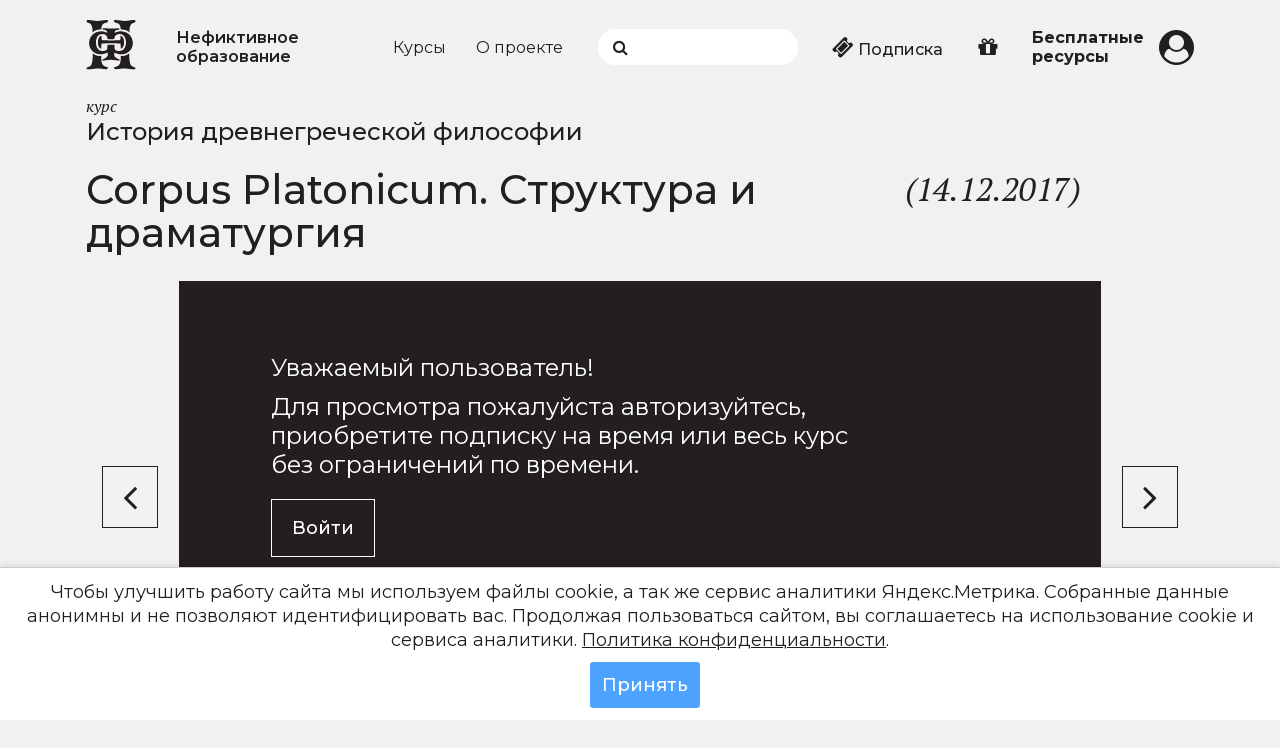

--- FILE ---
content_type: text/html; charset=utf-8
request_url: https://nefiktivnoe.ru/video/istoriya-filosofii-drevney-grecii/corpus-platonicum-struktura-i-dramaturgiya
body_size: 7820
content:
<!DOCTYPE html>
<html 
  xmlns:content="http://purl.org/rss/1.0/modules/content/"
  xmlns:dc="http://purl.org/dc/terms/"
  xmlns:foaf="http://xmlns.com/foaf/0.1/"
  xmlns:rdfs="http://www.w3.org/2000/01/rdf-schema#"
  xmlns:sioc="http://rdfs.org/sioc/ns#"
  xmlns:sioct="http://rdfs.org/sioc/types#"
  xmlns:skos="http://www.w3.org/2004/02/skos/core#"
  xmlns:xsd="http://www.w3.org/2001/XMLSchema#">
<head lang="ru">
	<link rel="profile" href="http://www.w3.org/1999/xhtml/vocab" />
	<meta charset="utf-8">
	<meta name="viewport" content="width=device-width,initial-scale=1">
	<meta http-equiv="X-UA-Compatible" content="IE=edge" />
	<meta name="msapplication-TileColor" content="#262626">
    <meta name="theme-color" content="#262626">
    <meta http-equiv="Permissions-Policy" content="interest-cohort=()"/>
    <meta http-equiv="Content-Type" content="text/html; charset=utf-8" />
<meta name="description" content="Corpus Platonicum. Структура и драматургия | История древнегреческой философии |" />
<meta name="rights" content="Нефиктивное образование" />
<meta name="generator" content="Drupal 7 (https://www.drupal.org)" />
<link rel="image_src" href="https://nefiktivnoe.ru/sites/default/files/help/filosof-14.jpg" />
<link rel="canonical" href="https://nefiktivnoe.ru/video/istoriya-filosofii-drevney-grecii/corpus-platonicum-struktura-i-dramaturgiya" />
<link rel="shortlink" href="https://nefiktivnoe.ru/node/1114" />
<meta property="og:site_name" content="Нефиктивное образование" />
<meta property="og:type" content="article" />
<meta property="og:title" content="Corpus Platonicum. Структура и драматургия" />
<meta property="og:url" content="https://nefiktivnoe.ru/video/istoriya-filosofii-drevney-grecii/corpus-platonicum-struktura-i-dramaturgiya" />
<meta property="og:description" content="Corpus Platonicum. Структура и драматургия | История древнегреческой философии |" />
<meta property="og:updated_time" content="2022-08-21T12:51:50+03:00" />
<meta property="og:image:url" content="https://nefiktivnoe.ru/sites/default/files/help/filosof-14.jpg" />
<meta property="og:image" content="https://nefiktivnoe.ru/sites/default/files/logo/nefiktivnoe.jpg" />
<meta name="twitter:card" content="summary" />
<meta name="twitter:title" content="Corpus Platonicum. Структура и драматургия" />
<meta name="twitter:url" content="https://nefiktivnoe.ru/video/istoriya-filosofii-drevney-grecii/corpus-platonicum-struktura-i-dramaturgiya" />
<meta name="twitter:image" content="https://nefiktivnoe.ru/sites/default/files/help/filosof-14.jpg" />
<meta property="article:published_time" content="2019-09-09T15:11:42+03:00" />
<meta property="article:modified_time" content="2022-08-21T12:51:50+03:00" />
<meta name="dcterms.title" content="Corpus Platonicum. Структура и драматургия" />
<meta property="og:video:width" content="640" />
<meta property="og:video:height" content="360" />
<meta name="dcterms.publisher" content="Нефиктивное образование" />
<meta property="og:video:type" content="video.other" />
<meta name="dcterms.type" content="Text" />
<meta name="dcterms.format" content="text/html" />
<meta name="dcterms.identifier" content="https://nefiktivnoe.ru/video/istoriya-filosofii-drevney-grecii/corpus-platonicum-struktura-i-dramaturgiya" />
  	<title>Corpus Platonicum. Структура и драматургия | Нефиктивное образование</title>
    <!-- favicon -->
	<link rel="apple-touch-icon" sizes="57x57" href="/sites/default/files/favicons/apple-icon-57x57.png">
	<link rel="apple-touch-icon" sizes="60x60" href="/sites/default/files/favicons/apple-icon-60x60.png">
	<link rel="apple-touch-icon" sizes="72x72" href="/sites/default/files/favicons/apple-icon-72x72.png">
	<link rel="apple-touch-icon" sizes="76x76" href="/sites/default/files/favicons/apple-icon-76x76.png">
	<link rel="apple-touch-icon" sizes="114x114" href="/sites/default/files/favicons/apple-icon-114x114.png">
	<link rel="apple-touch-icon" sizes="120x120" href="/sites/default/files/favicons/apple-icon-120x120.png">
	<link rel="apple-touch-icon" sizes="144x144" href="/sites/default/files/favicons/apple-icon-144x144.png">
	<link rel="apple-touch-icon" sizes="152x152" href="/sites/default/files/favicons/apple-icon-152x152.png">
	<link rel="apple-touch-icon" sizes="180x180" href="/sites/default/files/favicons/apple-icon-180x180.png">
	<link rel="icon" type="image/png" sizes="192x192"  href="/sites/default/files/favicons/android-icon-72x72.png">
	<link rel="icon" type="image/png" sizes="192x192"  href="/sites/default/files/favicons/android-icon-48x48.png">
	<link rel="icon" type="image/png" sizes="192x192"  href="/sites/default/files/favicons/android-icon-96x96.png">
	<link rel="icon" type="image/png" sizes="192x192"  href="/sites/default/files/favicons/android-icon-144x144.png">
	<link rel="icon" type="image/png" sizes="192x192"  href="/sites/default/files/favicons/android-icon-192x192.png">
	<link rel="icon" type="image/png" sizes="32x32" href="/sites/default/files/favicons/favicon-32x32.png">
	<link rel="icon" type="image/png" sizes="96x96" href="/sites/default/files/favicons/favicon-96x96.png">
	<link rel="icon" type="image/png" sizes="16x16" href="/sites/default/files/favicons/favicon-16x16.png">
	<link rel="manifest" href="/sites/default/files/favicons/manifest.json">
	<meta name="msapplication-TileColor" content="#ffffff">
	<meta name="msapplication-TileImage" content="/sites/default/files/faviconsms-icon-144x144.png">
	<!-- / .favicon -->
	<!--[if lt IE 9]>
	<script src="https://oss.maxcdn.com/html5shiv/3.7.2/html5shiv.min.js"></script>
	<script src="https://oss.maxcdn.com/respond/1.4.2/respond.min.js"></script>
	<![endif]-->
		
     <!-- custom css -->
     <link type="text/css" rel="stylesheet" href="https://nefiktivnoe.ru/sites/default/files/css/css_xE-rWrJf-fncB6ztZfd2huxqgxu4WO-qwma6Xer30m4.css" media="all" />
<link type="text/css" rel="stylesheet" href="https://nefiktivnoe.ru/sites/default/files/css/css_eS4jYCZ-nTOVWW5xF-VuC32pntBVhCXPj5lbady-FwY.css" media="all" />
<link type="text/css" rel="stylesheet" href="https://nefiktivnoe.ru/sites/default/files/css/css_nSudxCbtFqfwiUFsbKG_ILSkJkzEh1EaBOTuKDO8dfQ.css" media="all" />
<link type="text/css" rel="stylesheet" href="https://nefiktivnoe.ru/sites/default/files/css/css_2I2iYp6AhDWnsyC6gMzFHz0TrNqmNn1girj-JINoqDw.css" media="all" />
     <!-- / .custom css -->
</head>
<body  class="html not-front not-logged-in no-sidebars page-node page-node- page-node-1114 node-type-video" >
	<div id="skip-link">
    <a href="#main-content" class="element-invisible element-focusable">Перейти к основному содержанию</a>
  	</div>
  	  	<div class="drupal_wrapper"><div id="navside"> <header><div class="container header"><div class="bars" id="bar_close"><i class="fa fa-bars" aria-hidden="true"></i></div><div class="group-logo logo-sidebar"><div class="logo-img"><a href=""><img src="/sites/all/themes/nfov3/images/logo.svg"></a></div></div></div> </header><div class="container menu-mobile-wrap"><div class="menu-mobile-list"><div class="menu-mobile-enter"> <a class="" href="/user"> <i class="fa fa-user-circle" aria-hidden="true"></i> <span>Личный кабинет</span> </a></div><div class="menu-mobile-search"><form action="/search" method="get" id="views-exposed-form-search-result-page" accept-charset="UTF-8" class="jquery-once-3-processed"><div class="search"> <button type="submit" id="edit-submit-search-result"></button> <input type="search" name="search_api_views_fulltext"></div></form></div><div class="menu-mobile-menu"><ul><li><a href="/current_courses">Курсы</a></li><li><a href="/about">О проекте</a></li></ul></div><div id="block-block-52" class="block block-block"><div ><div class="menu-mobile-free"> <a href="/buy_subscription"><i class="fa fa-ticket" aria-hidden="true"></i> <span>Подписка</span></a></div><div class="menu-mobile-free"> <a href="/gifts"><i class="fa fa-gift" aria-hidden="true"></i> <span>Купить подписку в подарок</span></a></div><div class="menu-mobile-free"> <a href="/free_course"><i class="fa fa-video-camera" aria-hidden="true"></i> <span>Бесплатные ресурсы</span></a></div></div></div></div><div class="menu-mobile-social"><div id="block-block-51" class="block block-block"><div ><ul class="mobile-social"><li><a href="https://vk.com/nefiktivnoe" target="_blank" title="В Контакте"><i class="fa fa-vk"></i> <span>Вконтакте</span></a></a></li><li><a href="https://www.youtube.com/channel/UCuTWwAu0ami5m7OsbKWTllw" target="_blank" title="Наш канал на youtube"><i class="fa fa-youtube-play"></i> <span>YouTube</span></a></li><li><a href="https://t.me/nefiktiv" title="Telegram" target="_blank"><i class="fa fa-telegram"></i><span>Telegram</span></a></li><li><a href="https://chat.whatsapp.com/2OkXNhRsOaLJsv1XyJWOX3" title="WhatsApp" target="_blank"><i class="fa fa-whatsapp"></i><span>WhatsApp</span></a></li></ul></div></div></div></div></div> <header><div class="container header"><div class="group-logo"><div class="logo-img"><a href="/"><img src="/sites/all/themes/nfov3/images/logo.svg"></a></div><div class="logo-text"><a href="/">Нефиктивное образование</a></div></div><div class="menu-desktop"><ul><li><a href="/current_courses">Курсы</a></li><li><a href="/about">О проекте</a></li></ul><div id="block-block-47" class="search-wrapper"><form action="/search" method="get" id="views-exposed-form-search-result-page" accept-charset="UTF-8" class="jquery-once-3-processed"><div class="search"> <button type="submit" id="edit-submit-search-result"></button> <input type="search" name="search_api_views_fulltext"></div></form></div><div id="block-block-48" class="menu-desktop-access"> <a href="/buy_subscription"><i class="fa fa-ticket" aria-hidden="true"></i> Подписка</a></div><div id="block-block-64" class="menu-desktop-gift"> <a href="/gifts" title="Купить подписку в подарок"><i class="fa fa-gift" aria-hidden="true"></i></a></div><div id="block-block-49" class="menu-desktop-free"> <a href="/free_course">Бесплатные ресурсы</a></div></div><div class="group-enter"><div class="enter-lk"><a href="/user"><i class="fa fa-user-circle" aria-hidden="true"></i></a></div></div><div class="bars" id="bar"><i class="fa fa-bars" aria-hidden="true"></i></div></div></header><div class="wrapper"> <main class="container"><div class="tabs"></div><div id="block-system-main" class="block block-system"><div ><div class="font-signature">курс</div><div class="video-page-course"> <a href="/video/istoriya-drevnegrecheskoy-filosofii">История древнегреческой философии</a></div><div class="video-grid"><div class="video-page-title-wrap"><div class="video-page-title_title"><h1>Corpus Platonicum. Структура и драматургия</h1></div><div class="video-page-title_date"> (14.12.2017)</div><div class="video-page-title_favorites"></div></div><div class="video-cell"><div class="not-video-access"><div class="not-video-access-text"><p>Уважаемый пользователь!</p><p>Для просмотра пожалуйста авторизуйтесь, приобретите подписку на время или весь курс без ограничений по времени.</p><div><a class="btn btn-white" href="/user">Войти</a></div><div><a class="link-white font-signature" href="/buy_subscription">Узнать о стоимости подписки и о том, как ее приобрести</a></div><div class="font-signature link-white">Вернуться на страницу курса: <a href="/video/istoriya-drevnegrecheskoy-filosofii">История древнегреческой философии</a></div></div></div></div><div class="video-description"></div><div class="video-speed"></div><div class="video-audio-block"></div></div></div></div><div id="block-popular-popular-block" class="block block-popular"><div > <section class="section-new-video video-page-new"><h2>Популярные видео</h2><div class="video-slick-wrapper"><div class="video-slick-slider"><div class="video-slick-slider-item"><div class="video-slick-slider_cours">курс</div><div class="video-slick-slider_cours_title"> <a href=""> <a href="/video/besedy-o-religiyah-kitaya">Беседы о религиях Китая</a></a></div><div class="video-slick-slider_img"> <a href="/video/besedy-o-religiyah-kitaya/k-postanovke-problemy-o-meste-religii-v-kitae"><img typeof="foaf:Image" src="https://nefiktivnoe.ru/sites/default/files/styles/640x360/public/help/religions-china-1.jpg?itok=op3AaKUA" width="640" height="360" alt="" /></a></div><div class="video-slick-slider_video_title"> <a href="/video/besedy-o-religiyah-kitaya/k-postanovke-problemy-o-meste-religii-v-kitae">К постановке проблемы. О месте религии в Китае</a></div></div><div class="video-slick-slider-item"><div class="video-slick-slider_cours">курс</div><div class="video-slick-slider_cours_title"> <a href=""> <a href="/video/istoriya-i-germenevtika-mirovogo-kino">История немого кино</a></a></div><div class="video-slick-slider_img"> <a href="/video/istoriya-i-germenevtika-mirovogo-kino/vizualnoe-prostranstvo-filma-chast-3-optika-na-sluzhbe-u"><img typeof="foaf:Image" src="https://nefiktivnoe.ru/sites/default/files/styles/640x360/public/help/cinema-4.jpg?itok=LWpsKgZ9" width="640" height="360" alt="" /></a></div><div class="video-slick-slider_video_title"> <a href="/video/istoriya-i-germenevtika-mirovogo-kino/vizualnoe-prostranstvo-filma-chast-3-optika-na-sluzhbe-u">Визуальное пространство фильма, часть 3. Оптика на службе у кинообраза. Преодоление шаблонной видимости мира</a></div></div><div class="video-slick-slider-item"><div class="video-slick-slider_cours">курс</div><div class="video-slick-slider_cours_title"> <a href=""> <a href="/video/istoriya-religiy">История религий</a></a></div><div class="video-slick-slider_img"> <a href="/video/istoriya-religiy/islam-klassicheskiy-istoricheskiy-obzor-ot-propovedi-proroka-do-konca"><img typeof="foaf:Image" src="https://nefiktivnoe.ru/sites/default/files/styles/640x360/public/help/isrel-9.jpg?itok=r8cQDTU-" width="640" height="360" alt="" /></a></div><div class="video-slick-slider_video_title"> <a href="/video/istoriya-religiy/islam-klassicheskiy-istoricheskiy-obzor-ot-propovedi-proroka-do-konca">Ислам классический. Исторический обзор от проповеди пророка до конца халифата</a></div></div><div class="video-slick-slider-item"><div class="video-slick-slider_cours">курс</div><div class="video-slick-slider_cours_title"> <a href=""> <a href="/video/kratkaya-istoriya-mentaliteta">Краткая история менталитета</a></a></div><div class="video-slick-slider_img"> <a href="/video/kratkaya-istoriya-mentaliteta/fenomen-cheloveka"><img typeof="foaf:Image" src="https://nefiktivnoe.ru/sites/default/files/styles/640x360/public/help/benya-2.jpg?itok=ceO-mpnD" width="640" height="360" alt="" /></a></div><div class="video-slick-slider_video_title"> <a href="/video/kratkaya-istoriya-mentaliteta/fenomen-cheloveka">Феномен человека</a></div></div><div class="video-slick-slider-item"><div class="video-slick-slider_cours">курс</div><div class="video-slick-slider_cours_title"> <a href=""> <a href="/video/iskusstvo-srednevekovogo-zapada">Искусство средневекового Запада</a></a></div><div class="video-slick-slider_img"> <a href="/video/iskusstvo-srednevekovogo-zapada/romanskiy-stil-knizhnaya-miniatyura"><img typeof="foaf:Image" src="https://nefiktivnoe.ru/sites/default/files/styles/640x360/public/help/isz-10.jpg?itok=1C4BU1IP" width="640" height="360" alt="" /></a></div><div class="video-slick-slider_video_title"> <a href="/video/iskusstvo-srednevekovogo-zapada/romanskiy-stil-knizhnaya-miniatyura">Романский стиль. Книжная миниатюра</a></div></div><div class="video-slick-slider-item"><div class="video-slick-slider_cours">курс</div><div class="video-slick-slider_cours_title"> <a href=""> <a href="/video/predystoriya-rossii-drevnyaya-rus">Предыстория России. Древняя Русь</a></a></div><div class="video-slick-slider_img"> <a href="/video/predystoriya-rossii-drevnyaya-rus/rimskaya-respublika-posle-smerti-sully"><img typeof="foaf:Image" src="https://nefiktivnoe.ru/sites/default/files/styles/640x360/public/help/hisrus-13.jpg?itok=6kRRYAiy" width="640" height="360" alt="" /></a></div><div class="video-slick-slider_video_title"> <a href="/video/predystoriya-rossii-drevnyaya-rus/rimskaya-respublika-posle-smerti-sully">Римская республика после смерти Суллы</a></div></div><div class="video-slick-slider-item"><div class="video-slick-slider_cours">курс</div><div class="video-slick-slider_cours_title"> <a href=""> <a href="/video/istoriya-evropeyskoy-kultury-ot-bolshogo-vzryva-do-nashih-dney">История европейской культуры от Большого взрыва до наших дней</a></a></div><div class="video-slick-slider_img"> <a href="/video/istoriya-evropeyskoy-kultury-ot-bolshogo-vzryva-do-nashih-dney/antichnaya-drama-obshchie"><img typeof="foaf:Image" src="https://nefiktivnoe.ru/sites/default/files/styles/640x360/public/help/iek-78.jpg?itok=gJvsfkxH" width="640" height="360" alt="" /></a></div><div class="video-slick-slider_video_title"> <a href="/video/istoriya-evropeyskoy-kultury-ot-bolshogo-vzryva-do-nashih-dney/antichnaya-drama-obshchie">Античная драма (общие моменты)</a></div></div><div class="video-slick-slider-item"><div class="video-slick-slider_cours">курс</div><div class="video-slick-slider_cours_title"> <a href=""> <a href="/video/nauka-xix-veka-v-biografiyah-uchenyh">Наука XIX века в биографиях ученых</a></a></div><div class="video-slick-slider_img"> <a href="/video/nauka-xix-veka-v-biografiyah-uchenyh/laplas-malenkiy-imperator-bolshoy-nauki"><img typeof="foaf:Image" src="https://nefiktivnoe.ru/sites/default/files/styles/640x360/public/help/since-biblio-1.jpg?itok=6JCTfOFy" width="640" height="360" alt="" /></a></div><div class="video-slick-slider_video_title"> <a href="/video/nauka-xix-veka-v-biografiyah-uchenyh/laplas-malenkiy-imperator-bolshoy-nauki">Лаплас: маленький император большой науки</a></div></div><div class="video-slick-slider-item"><div class="video-slick-slider_cours">курс</div><div class="video-slick-slider_cours_title"> <a href=""> <a href="/video/golosa-luny-istoriya-evropeyskoy-muzyki">Голоса луны. История европейской музыки</a></a></div><div class="video-slick-slider_img"> <a href="/video/golosa-luny-istoriya-evropeyskoy-muzyki/muzykalnaya-kultura-drevney-grecii-v-svete-antichnoy"><img typeof="foaf:Image" src="https://nefiktivnoe.ru/sites/default/files/styles/640x360/public/help/golosa-1.jpg?itok=MuWVw6_q" width="640" height="360" alt="" /></a></div><div class="video-slick-slider_video_title"> <a href="/video/golosa-luny-istoriya-evropeyskoy-muzyki/muzykalnaya-kultura-drevney-grecii-v-svete-antichnoy">Музыкальная культура Древней Греции в свете античной мифологии</a></div></div></div></div><section></div></div> </main></div> <footer><div class="container"><div class="row"><div class="col-xs-12 col-sm-1 col-md-1 col-lg-1 footer-row"><div class="footer-logo"><img src="/sites/all/themes/nfov3/images/logo-white.svg"></div></div><div id="block-block-44" class="col-xs-12 col-sm-3 col-md-3 col-lg-3"><div class="footer-colum foter-colum-second"><div class="footer-info-block"><p class="title-footer-info-block">Информационная поддрежка</p><p class="info-footer-info-block">info@nefiktivnoe.ru</p></div><div class="footer-info-block"><p class="title-footer-info-block">Техническая поддержка</p><p class="info-footer-info-block">help@nefiktivnoe.ru</p></div><div class="footer-info-block"><p class="title-footer-info-block">Телефон</p><p class="info-footer-info-block">+7 (904) 217-61-50</p><p class="info-footer-info-block"><a href="https://wa.me/79042176150" target="_blank"><i class="fa fa-mobile" aria-hidden="true"></i> WhatsApp</a></p></div></div></div><div id="block-block-45" class="col-xs-12 col-sm-5 col-md-5 col-lg-5 footer-row"><ul class="footer-social"><li><a href="https://vk.com/nefiktivnoe" target="_blank" title="В Контакте"><i class="fa fa-vk"></i> <span>Вконтакте</span></a></a></li><li><a href="https://www.youtube.com/channel/UCuTWwAu0ami5m7OsbKWTllw" target="_blank" title="Наш канал на youtube"><i class="fa fa-youtube-play"></i> <span>YouTube</span></a></li><li><a href="https://t.me/nefiktiv" title="Telegram" target="_blank"><i class="fa fa-telegram"></i><span>Telegram</span></a></li><li><a href="https://chat.whatsapp.com/2OkXNhRsOaLJsv1XyJWOX3" title="WhatsApp" target="_blank"><i class="fa fa-whatsapp"></i><span>WhatsApp</span></a></li></ul></div><div id="block-block-46" class="col-xs-12 col-sm-3 col-md-3 col-lg-3 footer-row"><div class="footer-colum foter-colum-fourth"><div class="footer-info-block"><p class="title-footer-info-block">При поддержке</p><p class="info-footer-info-block"><a href="https://ekaterinburg.brusnika.ru/" target="_blank">ООО "БРУСНИКА"</a></p></div><div class="footer-info-block"><p class="title-footer-info-block">При поддержке</p><p class="info-footer-info-block"><a href="https://www.pragmaticar.ru/spb/" target="_blank"><img src="/sites/all/themes/nfov3/images/pragmatica.svg"></a></p></div><div class="footer-info-block footer-info-block-last"><p class="footer-polytics"><a href="/privacy-policy">Политика конфиденциальности</a></p></div></div></div><div id="block-block-34" class="block block-block"><div > 
<script type="text/javascript">
(function(m,e,t,r,i,k,a){
m[i]=m[i]||function(){(m[i].a=m[i].a||[]).push(arguments)};
m[i].l=1*new Date();
for (var j = 0; j < document.scripts.length; j++) {if (document.scripts[j].src === r) { return; }}
k=e.createElement(t),a=e.getElementsByTagName(t)[0],k.async=1,k.src=r,a.parentNode.insertBefore(k,a)
})(window, document,'script','https://mc.yandex.ru/metrika/tag.js?id=104009802', 'ym');
ym(104009802, 'init', {ssr:true, webvisor:true, clickmap:true, ecommerce:"dataLayer", accurateTrackBounce:true, trackLinks:true});
</script>
<noscript><div><img src="https://mc.yandex.ru/watch/104009802" style="position:absolute; left:-9999px;" alt="" /></div></noscript>
<script type="text/javascript">
var _tmr = window._tmr || (window._tmr = []);
_tmr.push({id: "3495765", type: "pageView", start: (new Date()).getTime()});
(function (d, w, id) {
if (d.getElementById(id)) return;
var ts = d.createElement("script"); ts.type = "text/javascript"; ts.async = true; ts.id = id;
ts.src = "https://top-fwz1.mail.ru/js/code.js";
var f = function () {var s = d.getElementsByTagName("script")[0]; s.parentNode.insertBefore(ts, s);};
if (w.opera == "[object Opera]") { d.addEventListener("DOMContentLoaded", f, false); } else { f(); }
})(document, window, "tmr-code");
</script>
<noscript><div><img src="https://top-fwz1.mail.ru/counter?id=3495765;js=na" style="position:absolute;left:-9999px;" alt="Top.Mail.Ru" /></div></noscript></div></div></div></div></footer></div>  	<script type="text/javascript" src="https://nefiktivnoe.ru/sites/default/files/js/js_s5koNMBdK4BqfHyHNPWCXIL2zD0jFcPyejDZsryApj0.js"></script>
<script type="text/javascript" src="https://nefiktivnoe.ru/sites/default/files/js/js_qE4KfYgJty9x7gyqzjMp9mcDiG6PQCqqJbfsBu7bK8w.js"></script>
<script type="text/javascript" src="https://nefiktivnoe.ru/sites/default/files/js/js_VKmR-fWTZ_P3iV1caK3tgaLZnnUh1-ZKHUsxqPU6Uus.js"></script>
<script type="text/javascript" src="https://nefiktivnoe.ru/sites/default/files/js/js_Y56DnUsUz36ZvtbsHozcNdIqK5ZNx8Kz7hk4ZbJgc9E.js"></script>
<script type="text/javascript" src="https://www.googletagmanager.com/gtag/js?id=UA-164696174-1"></script>
<script type="text/javascript">
<!--//--><![CDATA[//><!--
window.dataLayer = window.dataLayer || [];function gtag(){dataLayer.push(arguments)};gtag("js", new Date());gtag("set", "developer_id.dMDhkMT", true);gtag("config", "UA-164696174-1", {"groups":"default"});
//--><!]]>
</script>
<script type="text/javascript" src="https://nefiktivnoe.ru/sites/default/files/js/js_jmdS6e3AZjmwVXon2usHWEH-mhW8-KMg1S3OVnyAuSU.js"></script>
<script type="text/javascript" src="https://nefiktivnoe.ru/sites/default/files/js/js_wDpdQU528WlmrqIK0nNptX9nkWpWxQ7FaInhFVrcZOw.js"></script>
<script type="text/javascript">
<!--//--><![CDATA[//><!--
jQuery.extend(Drupal.settings, {"basePath":"\/","pathPrefix":"","setHasJsCookie":0,"ajaxPageState":{"theme":"nfov3","theme_token":"HcnvZThsSy46hQwujp3_pGvT0lMhhptKMGuKJuj4qSU","js":{"modules\/statistics\/statistics.js":1,"sites\/all\/modules\/jquery_update\/replace\/jquery\/1.10\/jquery.min.js":1,"misc\/jquery-extend-3.4.0.js":1,"misc\/jquery-html-prefilter-3.5.0-backport.js":1,"misc\/jquery.once.js":1,"misc\/drupal.js":1,"sites\/all\/modules\/jquery_update\/replace\/ui\/ui\/minified\/jquery.ui.effect.min.js":1,"sites\/all\/modules\/count_node\/js\/count_node.js":1,"sites\/all\/modules\/entityreference\/js\/entityreference.js":1,"sites\/all\/modules\/gifts\/js\/gifts.js":1,"sites\/default\/files\/minify\/back_to_top.min.js":1,"public:\/\/languages\/ru_NWhLSfyN2g8pYnZ1RUOWtJHvlv2RSZ9qRJLw1FgXmFY.js":1,"sites\/all\/modules\/video\/js\/video.js":1,"sites\/all\/modules\/google_analytics\/googleanalytics.js":1,"https:\/\/www.googletagmanager.com\/gtag\/js?id=UA-164696174-1":1,"0":1,"sites\/all\/modules\/prevnext\/js\/prevnext.js":1,"sites\/all\/modules\/nfo_cookie_notice\/nfo_cookie_notice.js":1,"sites\/all\/themes\/nfov3\/js\/slick.js":1,"sites\/all\/themes\/nfov3\/js\/video.core.min.js":1,"sites\/all\/themes\/nfov3\/js\/videojs-http-streaming.min.js":1,"sites\/all\/themes\/nfov3\/js\/main.js":1},"css":{"modules\/system\/system.base.css":1,"modules\/system\/system.menus.css":1,"modules\/system\/system.messages.css":1,"modules\/system\/system.theme.css":1,"modules\/comment\/comment.css":1,"sites\/all\/modules\/count_node\/css\/cn.css":1,"sites\/all\/modules\/event_registrations\/css\/event_registration.css":1,"modules\/field\/theme\/field.css":1,"sites\/all\/modules\/logintoboggan\/logintoboggan.css":1,"sites\/all\/modules\/nfo_favorites\/css\/nf_favorites.css":1,"sites\/all\/modules\/nf_system\/css\/nf_system.css":1,"modules\/node\/node.css":1,"sites\/all\/modules\/popular\/css\/popular.css":1,"sites\/all\/modules\/promocode\/css\/promocode.css":1,"sites\/all\/modules\/sale_access\/css\/sale_access.css":1,"modules\/user\/user.css":1,"sites\/all\/modules\/views\/css\/views.css":1,"sites\/all\/modules\/back_to_top\/css\/back_to_top.css":1,"sites\/all\/modules\/media\/modules\/media_wysiwyg\/css\/media_wysiwyg.base.css":1,"sites\/all\/modules\/ctools\/css\/ctools.css":1,"sites\/all\/modules\/video\/css\/video.css":1,"sites\/all\/modules\/nfo_cookie_notice\/nfo_cookie_notice.css":1,"sites\/all\/themes\/nfov3\/css\/style.css":1}},"back_to_top":{"back_to_top_button_trigger":"400","back_to_top_button_text":"Back to top","#attached":{"library":[["system","ui"]]}},"googleanalytics":{"account":["UA-164696174-1"],"trackOutbound":1,"trackMailto":1,"trackDownload":1,"trackDownloadExtensions":"7z|aac|arc|arj|asf|asx|avi|bin|csv|doc(x|m)?|dot(x|m)?|exe|flv|gif|gz|gzip|hqx|jar|jpe?g|js|mp(2|3|4|e?g)|mov(ie)?|msi|msp|pdf|phps|png|ppt(x|m)?|pot(x|m)?|pps(x|m)?|ppam|sld(x|m)?|thmx|qtm?|ra(m|r)?|sea|sit|tar|tgz|torrent|txt|wav|wma|wmv|wpd|xls(x|m|b)?|xlt(x|m)|xlam|xml|z|zip"},"prevnext":{"data":{"nid":"1114"},"url":"\/sites\/all\/modules\/prevnext\/prevnext.php"},"statistics":{"data":{"nid":"1114"},"url":"\/modules\/statistics\/statistics.php"}});
//--><!]]>
</script>
  	<div id="cookie-banner" style="background:#ffffff; color:#333333"><p>Чтобы улучшить работу сайта мы используем файлы cookie, а так же сервис аналитики Яндекс.Метрика. Собранные данные анонимны и не позволяют идентифицировать вас. Продолжая пользоваться сайтом, вы соглашаетесь на использование cookie и сервиса аналитики. <a href="/privacy-policy" target="_blank" rel="nofollow">Политика конфиденциальности</a>.</p><button id="cookie-accept" data-days="180">Принять</button></div><script type="text/javascript" src="https://nefiktivnoe.ru/sites/default/files/js/js_VU7P4CTgUZdF2SyFko5LLAg9ZK0OSVjXVaAFnTLgVt0.js"></script>
	
</body>
</html>

--- FILE ---
content_type: text/html; charset=UTF-8
request_url: https://nefiktivnoe.ru/sites/all/modules/prevnext/prevnext.php
body_size: 232
content:
<div class="prev-video"><div class="button-video-relative"><div class="video-button"><a class="btn btn-black btn-square" href="/video/istoriya-drevnegrecheskoy-filosofii/istoki-i-formirovanie-filosofskoy-poetiki-platona"><i class="fa fa-angle-left" aria-hidden="true"></i></a></div></div></div><div class="next-video"><div class="button-video-relative"><div class="video-button"><a class="btn btn-black btn-square" href="/video/istoriya-filosofii-drevney-grecii/platon-gosudarstvo-kniga-i"><i class="fa fa-angle-right" aria-hidden="true"></i></a></div></div></div>

--- FILE ---
content_type: application/javascript
request_url: https://nefiktivnoe.ru/sites/default/files/js/js_VKmR-fWTZ_P3iV1caK3tgaLZnnUh1-ZKHUsxqPU6Uus.js
body_size: 761
content:
(function ($) {
    Drupal.behaviors.count_node = {
        attach: function(context, settings) {
            if($("#sum-active") && $("#sum-all")){

                let activ = $("#result_sum_active").html();
                let allcourse = $("#result_sum_complected").html();

                $("#sum-active").html(activ);
                $("#sum-all").html(allcourse);
            }
        }
    }
})(jQuery);;
(function ($) {
    'use strict';
    Drupal.behaviors.ACChangeEnterBehavior = {
        attach: function (context, settings) {
            $('input.form-autocomplete', context).once('ac-change-enter-behavior', function() {
                $(this).keypress(function(e) {
                    var ac = $('#autocomplete');
                    if (e.keyCode == 13 && typeof ac[0] != 'undefined') {
                        e.preventDefault();
                        ac.each(function () {
                            if(this.owner.selected == false){
                                this.owner.selectDown();
                            }
                            this.owner.hidePopup();
                        });
                        $(this).trigger('change');
                    }
                });
            });
        }
    };
}(jQuery));
;
;
(function($){Drupal.behaviors.backtotop={attach:function(context){var exist=jQuery("#backtotop").length;if(exist==0)$("body",context).once(function(){$(this).append("<button id='backtotop'>"+Drupal.t(Drupal.settings.back_to_top.back_to_top_button_text)+"</button>")});$(window).scroll(function(){if($(this).scrollTop()>Drupal.settings.back_to_top.back_to_top_button_trigger)$("#backtotop").fadeIn();else $("#backtotop").stop(true).fadeOut()});$("#backtotop",context).once(function(){$(this).click(function(){$("html, body").bind("scroll mousedown DOMMouseScroll mousewheel keyup",
function(){$("html, body").stop()});$("html,body").animate({scrollTop:0},1200,"easeOutQuart",function(){$("html, body").unbind("scroll mousedown DOMMouseScroll mousewheel keyup")});return false})})}}})(jQuery);;
